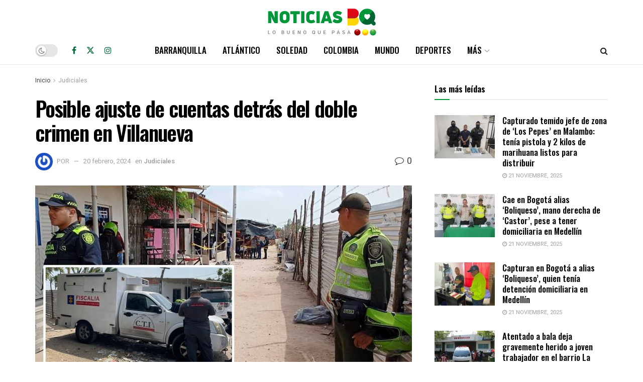

--- FILE ---
content_type: text/html; charset=utf-8
request_url: https://www.google.com/recaptcha/api2/aframe
body_size: 267
content:
<!DOCTYPE HTML><html><head><meta http-equiv="content-type" content="text/html; charset=UTF-8"></head><body><script nonce="G7BoO3wjIzfp-vL2zrI-gg">/** Anti-fraud and anti-abuse applications only. See google.com/recaptcha */ try{var clients={'sodar':'https://pagead2.googlesyndication.com/pagead/sodar?'};window.addEventListener("message",function(a){try{if(a.source===window.parent){var b=JSON.parse(a.data);var c=clients[b['id']];if(c){var d=document.createElement('img');d.src=c+b['params']+'&rc='+(localStorage.getItem("rc::a")?sessionStorage.getItem("rc::b"):"");window.document.body.appendChild(d);sessionStorage.setItem("rc::e",parseInt(sessionStorage.getItem("rc::e")||0)+1);localStorage.setItem("rc::h",'1763766519274');}}}catch(b){}});window.parent.postMessage("_grecaptcha_ready", "*");}catch(b){}</script></body></html>

--- FILE ---
content_type: application/javascript; charset=utf-8
request_url: https://fundingchoicesmessages.google.com/f/AGSKWxXEJPWNGuxpZrxDyVaNSXzTbCA7Cgf9At4ZBsWUow7bN0HLCTtKi7hQTGoNwsbLT5V-wp0bMNEaAHgniK-9HU6pSnKZIXbybNlf3XlDiuffKpDcPn96ddOnLBFVeNYhZmfNe_WX7Dc_pfOnfbDW8Bt7Q1w2vkOQYAfMahxc2LJtpkXMRI9Hp6nDsGCK/_-ad-column-/ad290x60_/adpositionsizein-=advertiser//ads.pbs
body_size: -1294
content:
window['056b7a7e-2c80-41c7-b5a4-4c58e48422ac'] = true;